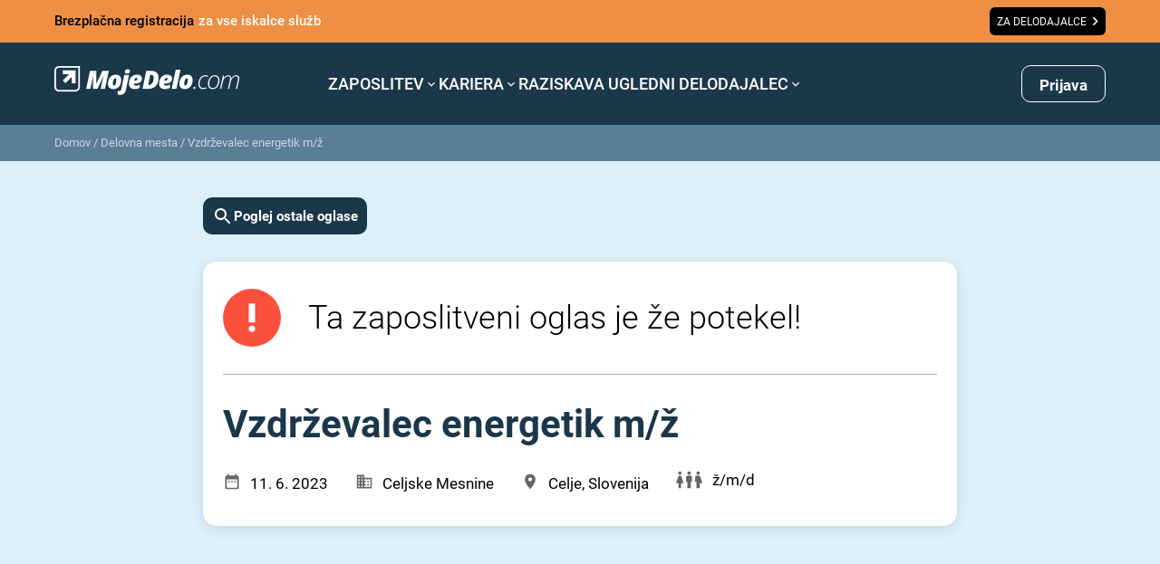

--- FILE ---
content_type: text/html; charset=utf-8
request_url: https://www.google.com/recaptcha/api2/anchor?ar=1&k=6LdOlI8rAAAAAIKnskW_4XLGq3v6eR5Is1T4OL-4&co=aHR0cHM6Ly93d3cubW9qZWRlbG8uY29tOjQ0Mw..&hl=en&v=PoyoqOPhxBO7pBk68S4YbpHZ&size=invisible&anchor-ms=20000&execute-ms=30000&cb=8e3y6rlrhh50
body_size: 48624
content:
<!DOCTYPE HTML><html dir="ltr" lang="en"><head><meta http-equiv="Content-Type" content="text/html; charset=UTF-8">
<meta http-equiv="X-UA-Compatible" content="IE=edge">
<title>reCAPTCHA</title>
<style type="text/css">
/* cyrillic-ext */
@font-face {
  font-family: 'Roboto';
  font-style: normal;
  font-weight: 400;
  font-stretch: 100%;
  src: url(//fonts.gstatic.com/s/roboto/v48/KFO7CnqEu92Fr1ME7kSn66aGLdTylUAMa3GUBHMdazTgWw.woff2) format('woff2');
  unicode-range: U+0460-052F, U+1C80-1C8A, U+20B4, U+2DE0-2DFF, U+A640-A69F, U+FE2E-FE2F;
}
/* cyrillic */
@font-face {
  font-family: 'Roboto';
  font-style: normal;
  font-weight: 400;
  font-stretch: 100%;
  src: url(//fonts.gstatic.com/s/roboto/v48/KFO7CnqEu92Fr1ME7kSn66aGLdTylUAMa3iUBHMdazTgWw.woff2) format('woff2');
  unicode-range: U+0301, U+0400-045F, U+0490-0491, U+04B0-04B1, U+2116;
}
/* greek-ext */
@font-face {
  font-family: 'Roboto';
  font-style: normal;
  font-weight: 400;
  font-stretch: 100%;
  src: url(//fonts.gstatic.com/s/roboto/v48/KFO7CnqEu92Fr1ME7kSn66aGLdTylUAMa3CUBHMdazTgWw.woff2) format('woff2');
  unicode-range: U+1F00-1FFF;
}
/* greek */
@font-face {
  font-family: 'Roboto';
  font-style: normal;
  font-weight: 400;
  font-stretch: 100%;
  src: url(//fonts.gstatic.com/s/roboto/v48/KFO7CnqEu92Fr1ME7kSn66aGLdTylUAMa3-UBHMdazTgWw.woff2) format('woff2');
  unicode-range: U+0370-0377, U+037A-037F, U+0384-038A, U+038C, U+038E-03A1, U+03A3-03FF;
}
/* math */
@font-face {
  font-family: 'Roboto';
  font-style: normal;
  font-weight: 400;
  font-stretch: 100%;
  src: url(//fonts.gstatic.com/s/roboto/v48/KFO7CnqEu92Fr1ME7kSn66aGLdTylUAMawCUBHMdazTgWw.woff2) format('woff2');
  unicode-range: U+0302-0303, U+0305, U+0307-0308, U+0310, U+0312, U+0315, U+031A, U+0326-0327, U+032C, U+032F-0330, U+0332-0333, U+0338, U+033A, U+0346, U+034D, U+0391-03A1, U+03A3-03A9, U+03B1-03C9, U+03D1, U+03D5-03D6, U+03F0-03F1, U+03F4-03F5, U+2016-2017, U+2034-2038, U+203C, U+2040, U+2043, U+2047, U+2050, U+2057, U+205F, U+2070-2071, U+2074-208E, U+2090-209C, U+20D0-20DC, U+20E1, U+20E5-20EF, U+2100-2112, U+2114-2115, U+2117-2121, U+2123-214F, U+2190, U+2192, U+2194-21AE, U+21B0-21E5, U+21F1-21F2, U+21F4-2211, U+2213-2214, U+2216-22FF, U+2308-230B, U+2310, U+2319, U+231C-2321, U+2336-237A, U+237C, U+2395, U+239B-23B7, U+23D0, U+23DC-23E1, U+2474-2475, U+25AF, U+25B3, U+25B7, U+25BD, U+25C1, U+25CA, U+25CC, U+25FB, U+266D-266F, U+27C0-27FF, U+2900-2AFF, U+2B0E-2B11, U+2B30-2B4C, U+2BFE, U+3030, U+FF5B, U+FF5D, U+1D400-1D7FF, U+1EE00-1EEFF;
}
/* symbols */
@font-face {
  font-family: 'Roboto';
  font-style: normal;
  font-weight: 400;
  font-stretch: 100%;
  src: url(//fonts.gstatic.com/s/roboto/v48/KFO7CnqEu92Fr1ME7kSn66aGLdTylUAMaxKUBHMdazTgWw.woff2) format('woff2');
  unicode-range: U+0001-000C, U+000E-001F, U+007F-009F, U+20DD-20E0, U+20E2-20E4, U+2150-218F, U+2190, U+2192, U+2194-2199, U+21AF, U+21E6-21F0, U+21F3, U+2218-2219, U+2299, U+22C4-22C6, U+2300-243F, U+2440-244A, U+2460-24FF, U+25A0-27BF, U+2800-28FF, U+2921-2922, U+2981, U+29BF, U+29EB, U+2B00-2BFF, U+4DC0-4DFF, U+FFF9-FFFB, U+10140-1018E, U+10190-1019C, U+101A0, U+101D0-101FD, U+102E0-102FB, U+10E60-10E7E, U+1D2C0-1D2D3, U+1D2E0-1D37F, U+1F000-1F0FF, U+1F100-1F1AD, U+1F1E6-1F1FF, U+1F30D-1F30F, U+1F315, U+1F31C, U+1F31E, U+1F320-1F32C, U+1F336, U+1F378, U+1F37D, U+1F382, U+1F393-1F39F, U+1F3A7-1F3A8, U+1F3AC-1F3AF, U+1F3C2, U+1F3C4-1F3C6, U+1F3CA-1F3CE, U+1F3D4-1F3E0, U+1F3ED, U+1F3F1-1F3F3, U+1F3F5-1F3F7, U+1F408, U+1F415, U+1F41F, U+1F426, U+1F43F, U+1F441-1F442, U+1F444, U+1F446-1F449, U+1F44C-1F44E, U+1F453, U+1F46A, U+1F47D, U+1F4A3, U+1F4B0, U+1F4B3, U+1F4B9, U+1F4BB, U+1F4BF, U+1F4C8-1F4CB, U+1F4D6, U+1F4DA, U+1F4DF, U+1F4E3-1F4E6, U+1F4EA-1F4ED, U+1F4F7, U+1F4F9-1F4FB, U+1F4FD-1F4FE, U+1F503, U+1F507-1F50B, U+1F50D, U+1F512-1F513, U+1F53E-1F54A, U+1F54F-1F5FA, U+1F610, U+1F650-1F67F, U+1F687, U+1F68D, U+1F691, U+1F694, U+1F698, U+1F6AD, U+1F6B2, U+1F6B9-1F6BA, U+1F6BC, U+1F6C6-1F6CF, U+1F6D3-1F6D7, U+1F6E0-1F6EA, U+1F6F0-1F6F3, U+1F6F7-1F6FC, U+1F700-1F7FF, U+1F800-1F80B, U+1F810-1F847, U+1F850-1F859, U+1F860-1F887, U+1F890-1F8AD, U+1F8B0-1F8BB, U+1F8C0-1F8C1, U+1F900-1F90B, U+1F93B, U+1F946, U+1F984, U+1F996, U+1F9E9, U+1FA00-1FA6F, U+1FA70-1FA7C, U+1FA80-1FA89, U+1FA8F-1FAC6, U+1FACE-1FADC, U+1FADF-1FAE9, U+1FAF0-1FAF8, U+1FB00-1FBFF;
}
/* vietnamese */
@font-face {
  font-family: 'Roboto';
  font-style: normal;
  font-weight: 400;
  font-stretch: 100%;
  src: url(//fonts.gstatic.com/s/roboto/v48/KFO7CnqEu92Fr1ME7kSn66aGLdTylUAMa3OUBHMdazTgWw.woff2) format('woff2');
  unicode-range: U+0102-0103, U+0110-0111, U+0128-0129, U+0168-0169, U+01A0-01A1, U+01AF-01B0, U+0300-0301, U+0303-0304, U+0308-0309, U+0323, U+0329, U+1EA0-1EF9, U+20AB;
}
/* latin-ext */
@font-face {
  font-family: 'Roboto';
  font-style: normal;
  font-weight: 400;
  font-stretch: 100%;
  src: url(//fonts.gstatic.com/s/roboto/v48/KFO7CnqEu92Fr1ME7kSn66aGLdTylUAMa3KUBHMdazTgWw.woff2) format('woff2');
  unicode-range: U+0100-02BA, U+02BD-02C5, U+02C7-02CC, U+02CE-02D7, U+02DD-02FF, U+0304, U+0308, U+0329, U+1D00-1DBF, U+1E00-1E9F, U+1EF2-1EFF, U+2020, U+20A0-20AB, U+20AD-20C0, U+2113, U+2C60-2C7F, U+A720-A7FF;
}
/* latin */
@font-face {
  font-family: 'Roboto';
  font-style: normal;
  font-weight: 400;
  font-stretch: 100%;
  src: url(//fonts.gstatic.com/s/roboto/v48/KFO7CnqEu92Fr1ME7kSn66aGLdTylUAMa3yUBHMdazQ.woff2) format('woff2');
  unicode-range: U+0000-00FF, U+0131, U+0152-0153, U+02BB-02BC, U+02C6, U+02DA, U+02DC, U+0304, U+0308, U+0329, U+2000-206F, U+20AC, U+2122, U+2191, U+2193, U+2212, U+2215, U+FEFF, U+FFFD;
}
/* cyrillic-ext */
@font-face {
  font-family: 'Roboto';
  font-style: normal;
  font-weight: 500;
  font-stretch: 100%;
  src: url(//fonts.gstatic.com/s/roboto/v48/KFO7CnqEu92Fr1ME7kSn66aGLdTylUAMa3GUBHMdazTgWw.woff2) format('woff2');
  unicode-range: U+0460-052F, U+1C80-1C8A, U+20B4, U+2DE0-2DFF, U+A640-A69F, U+FE2E-FE2F;
}
/* cyrillic */
@font-face {
  font-family: 'Roboto';
  font-style: normal;
  font-weight: 500;
  font-stretch: 100%;
  src: url(//fonts.gstatic.com/s/roboto/v48/KFO7CnqEu92Fr1ME7kSn66aGLdTylUAMa3iUBHMdazTgWw.woff2) format('woff2');
  unicode-range: U+0301, U+0400-045F, U+0490-0491, U+04B0-04B1, U+2116;
}
/* greek-ext */
@font-face {
  font-family: 'Roboto';
  font-style: normal;
  font-weight: 500;
  font-stretch: 100%;
  src: url(//fonts.gstatic.com/s/roboto/v48/KFO7CnqEu92Fr1ME7kSn66aGLdTylUAMa3CUBHMdazTgWw.woff2) format('woff2');
  unicode-range: U+1F00-1FFF;
}
/* greek */
@font-face {
  font-family: 'Roboto';
  font-style: normal;
  font-weight: 500;
  font-stretch: 100%;
  src: url(//fonts.gstatic.com/s/roboto/v48/KFO7CnqEu92Fr1ME7kSn66aGLdTylUAMa3-UBHMdazTgWw.woff2) format('woff2');
  unicode-range: U+0370-0377, U+037A-037F, U+0384-038A, U+038C, U+038E-03A1, U+03A3-03FF;
}
/* math */
@font-face {
  font-family: 'Roboto';
  font-style: normal;
  font-weight: 500;
  font-stretch: 100%;
  src: url(//fonts.gstatic.com/s/roboto/v48/KFO7CnqEu92Fr1ME7kSn66aGLdTylUAMawCUBHMdazTgWw.woff2) format('woff2');
  unicode-range: U+0302-0303, U+0305, U+0307-0308, U+0310, U+0312, U+0315, U+031A, U+0326-0327, U+032C, U+032F-0330, U+0332-0333, U+0338, U+033A, U+0346, U+034D, U+0391-03A1, U+03A3-03A9, U+03B1-03C9, U+03D1, U+03D5-03D6, U+03F0-03F1, U+03F4-03F5, U+2016-2017, U+2034-2038, U+203C, U+2040, U+2043, U+2047, U+2050, U+2057, U+205F, U+2070-2071, U+2074-208E, U+2090-209C, U+20D0-20DC, U+20E1, U+20E5-20EF, U+2100-2112, U+2114-2115, U+2117-2121, U+2123-214F, U+2190, U+2192, U+2194-21AE, U+21B0-21E5, U+21F1-21F2, U+21F4-2211, U+2213-2214, U+2216-22FF, U+2308-230B, U+2310, U+2319, U+231C-2321, U+2336-237A, U+237C, U+2395, U+239B-23B7, U+23D0, U+23DC-23E1, U+2474-2475, U+25AF, U+25B3, U+25B7, U+25BD, U+25C1, U+25CA, U+25CC, U+25FB, U+266D-266F, U+27C0-27FF, U+2900-2AFF, U+2B0E-2B11, U+2B30-2B4C, U+2BFE, U+3030, U+FF5B, U+FF5D, U+1D400-1D7FF, U+1EE00-1EEFF;
}
/* symbols */
@font-face {
  font-family: 'Roboto';
  font-style: normal;
  font-weight: 500;
  font-stretch: 100%;
  src: url(//fonts.gstatic.com/s/roboto/v48/KFO7CnqEu92Fr1ME7kSn66aGLdTylUAMaxKUBHMdazTgWw.woff2) format('woff2');
  unicode-range: U+0001-000C, U+000E-001F, U+007F-009F, U+20DD-20E0, U+20E2-20E4, U+2150-218F, U+2190, U+2192, U+2194-2199, U+21AF, U+21E6-21F0, U+21F3, U+2218-2219, U+2299, U+22C4-22C6, U+2300-243F, U+2440-244A, U+2460-24FF, U+25A0-27BF, U+2800-28FF, U+2921-2922, U+2981, U+29BF, U+29EB, U+2B00-2BFF, U+4DC0-4DFF, U+FFF9-FFFB, U+10140-1018E, U+10190-1019C, U+101A0, U+101D0-101FD, U+102E0-102FB, U+10E60-10E7E, U+1D2C0-1D2D3, U+1D2E0-1D37F, U+1F000-1F0FF, U+1F100-1F1AD, U+1F1E6-1F1FF, U+1F30D-1F30F, U+1F315, U+1F31C, U+1F31E, U+1F320-1F32C, U+1F336, U+1F378, U+1F37D, U+1F382, U+1F393-1F39F, U+1F3A7-1F3A8, U+1F3AC-1F3AF, U+1F3C2, U+1F3C4-1F3C6, U+1F3CA-1F3CE, U+1F3D4-1F3E0, U+1F3ED, U+1F3F1-1F3F3, U+1F3F5-1F3F7, U+1F408, U+1F415, U+1F41F, U+1F426, U+1F43F, U+1F441-1F442, U+1F444, U+1F446-1F449, U+1F44C-1F44E, U+1F453, U+1F46A, U+1F47D, U+1F4A3, U+1F4B0, U+1F4B3, U+1F4B9, U+1F4BB, U+1F4BF, U+1F4C8-1F4CB, U+1F4D6, U+1F4DA, U+1F4DF, U+1F4E3-1F4E6, U+1F4EA-1F4ED, U+1F4F7, U+1F4F9-1F4FB, U+1F4FD-1F4FE, U+1F503, U+1F507-1F50B, U+1F50D, U+1F512-1F513, U+1F53E-1F54A, U+1F54F-1F5FA, U+1F610, U+1F650-1F67F, U+1F687, U+1F68D, U+1F691, U+1F694, U+1F698, U+1F6AD, U+1F6B2, U+1F6B9-1F6BA, U+1F6BC, U+1F6C6-1F6CF, U+1F6D3-1F6D7, U+1F6E0-1F6EA, U+1F6F0-1F6F3, U+1F6F7-1F6FC, U+1F700-1F7FF, U+1F800-1F80B, U+1F810-1F847, U+1F850-1F859, U+1F860-1F887, U+1F890-1F8AD, U+1F8B0-1F8BB, U+1F8C0-1F8C1, U+1F900-1F90B, U+1F93B, U+1F946, U+1F984, U+1F996, U+1F9E9, U+1FA00-1FA6F, U+1FA70-1FA7C, U+1FA80-1FA89, U+1FA8F-1FAC6, U+1FACE-1FADC, U+1FADF-1FAE9, U+1FAF0-1FAF8, U+1FB00-1FBFF;
}
/* vietnamese */
@font-face {
  font-family: 'Roboto';
  font-style: normal;
  font-weight: 500;
  font-stretch: 100%;
  src: url(//fonts.gstatic.com/s/roboto/v48/KFO7CnqEu92Fr1ME7kSn66aGLdTylUAMa3OUBHMdazTgWw.woff2) format('woff2');
  unicode-range: U+0102-0103, U+0110-0111, U+0128-0129, U+0168-0169, U+01A0-01A1, U+01AF-01B0, U+0300-0301, U+0303-0304, U+0308-0309, U+0323, U+0329, U+1EA0-1EF9, U+20AB;
}
/* latin-ext */
@font-face {
  font-family: 'Roboto';
  font-style: normal;
  font-weight: 500;
  font-stretch: 100%;
  src: url(//fonts.gstatic.com/s/roboto/v48/KFO7CnqEu92Fr1ME7kSn66aGLdTylUAMa3KUBHMdazTgWw.woff2) format('woff2');
  unicode-range: U+0100-02BA, U+02BD-02C5, U+02C7-02CC, U+02CE-02D7, U+02DD-02FF, U+0304, U+0308, U+0329, U+1D00-1DBF, U+1E00-1E9F, U+1EF2-1EFF, U+2020, U+20A0-20AB, U+20AD-20C0, U+2113, U+2C60-2C7F, U+A720-A7FF;
}
/* latin */
@font-face {
  font-family: 'Roboto';
  font-style: normal;
  font-weight: 500;
  font-stretch: 100%;
  src: url(//fonts.gstatic.com/s/roboto/v48/KFO7CnqEu92Fr1ME7kSn66aGLdTylUAMa3yUBHMdazQ.woff2) format('woff2');
  unicode-range: U+0000-00FF, U+0131, U+0152-0153, U+02BB-02BC, U+02C6, U+02DA, U+02DC, U+0304, U+0308, U+0329, U+2000-206F, U+20AC, U+2122, U+2191, U+2193, U+2212, U+2215, U+FEFF, U+FFFD;
}
/* cyrillic-ext */
@font-face {
  font-family: 'Roboto';
  font-style: normal;
  font-weight: 900;
  font-stretch: 100%;
  src: url(//fonts.gstatic.com/s/roboto/v48/KFO7CnqEu92Fr1ME7kSn66aGLdTylUAMa3GUBHMdazTgWw.woff2) format('woff2');
  unicode-range: U+0460-052F, U+1C80-1C8A, U+20B4, U+2DE0-2DFF, U+A640-A69F, U+FE2E-FE2F;
}
/* cyrillic */
@font-face {
  font-family: 'Roboto';
  font-style: normal;
  font-weight: 900;
  font-stretch: 100%;
  src: url(//fonts.gstatic.com/s/roboto/v48/KFO7CnqEu92Fr1ME7kSn66aGLdTylUAMa3iUBHMdazTgWw.woff2) format('woff2');
  unicode-range: U+0301, U+0400-045F, U+0490-0491, U+04B0-04B1, U+2116;
}
/* greek-ext */
@font-face {
  font-family: 'Roboto';
  font-style: normal;
  font-weight: 900;
  font-stretch: 100%;
  src: url(//fonts.gstatic.com/s/roboto/v48/KFO7CnqEu92Fr1ME7kSn66aGLdTylUAMa3CUBHMdazTgWw.woff2) format('woff2');
  unicode-range: U+1F00-1FFF;
}
/* greek */
@font-face {
  font-family: 'Roboto';
  font-style: normal;
  font-weight: 900;
  font-stretch: 100%;
  src: url(//fonts.gstatic.com/s/roboto/v48/KFO7CnqEu92Fr1ME7kSn66aGLdTylUAMa3-UBHMdazTgWw.woff2) format('woff2');
  unicode-range: U+0370-0377, U+037A-037F, U+0384-038A, U+038C, U+038E-03A1, U+03A3-03FF;
}
/* math */
@font-face {
  font-family: 'Roboto';
  font-style: normal;
  font-weight: 900;
  font-stretch: 100%;
  src: url(//fonts.gstatic.com/s/roboto/v48/KFO7CnqEu92Fr1ME7kSn66aGLdTylUAMawCUBHMdazTgWw.woff2) format('woff2');
  unicode-range: U+0302-0303, U+0305, U+0307-0308, U+0310, U+0312, U+0315, U+031A, U+0326-0327, U+032C, U+032F-0330, U+0332-0333, U+0338, U+033A, U+0346, U+034D, U+0391-03A1, U+03A3-03A9, U+03B1-03C9, U+03D1, U+03D5-03D6, U+03F0-03F1, U+03F4-03F5, U+2016-2017, U+2034-2038, U+203C, U+2040, U+2043, U+2047, U+2050, U+2057, U+205F, U+2070-2071, U+2074-208E, U+2090-209C, U+20D0-20DC, U+20E1, U+20E5-20EF, U+2100-2112, U+2114-2115, U+2117-2121, U+2123-214F, U+2190, U+2192, U+2194-21AE, U+21B0-21E5, U+21F1-21F2, U+21F4-2211, U+2213-2214, U+2216-22FF, U+2308-230B, U+2310, U+2319, U+231C-2321, U+2336-237A, U+237C, U+2395, U+239B-23B7, U+23D0, U+23DC-23E1, U+2474-2475, U+25AF, U+25B3, U+25B7, U+25BD, U+25C1, U+25CA, U+25CC, U+25FB, U+266D-266F, U+27C0-27FF, U+2900-2AFF, U+2B0E-2B11, U+2B30-2B4C, U+2BFE, U+3030, U+FF5B, U+FF5D, U+1D400-1D7FF, U+1EE00-1EEFF;
}
/* symbols */
@font-face {
  font-family: 'Roboto';
  font-style: normal;
  font-weight: 900;
  font-stretch: 100%;
  src: url(//fonts.gstatic.com/s/roboto/v48/KFO7CnqEu92Fr1ME7kSn66aGLdTylUAMaxKUBHMdazTgWw.woff2) format('woff2');
  unicode-range: U+0001-000C, U+000E-001F, U+007F-009F, U+20DD-20E0, U+20E2-20E4, U+2150-218F, U+2190, U+2192, U+2194-2199, U+21AF, U+21E6-21F0, U+21F3, U+2218-2219, U+2299, U+22C4-22C6, U+2300-243F, U+2440-244A, U+2460-24FF, U+25A0-27BF, U+2800-28FF, U+2921-2922, U+2981, U+29BF, U+29EB, U+2B00-2BFF, U+4DC0-4DFF, U+FFF9-FFFB, U+10140-1018E, U+10190-1019C, U+101A0, U+101D0-101FD, U+102E0-102FB, U+10E60-10E7E, U+1D2C0-1D2D3, U+1D2E0-1D37F, U+1F000-1F0FF, U+1F100-1F1AD, U+1F1E6-1F1FF, U+1F30D-1F30F, U+1F315, U+1F31C, U+1F31E, U+1F320-1F32C, U+1F336, U+1F378, U+1F37D, U+1F382, U+1F393-1F39F, U+1F3A7-1F3A8, U+1F3AC-1F3AF, U+1F3C2, U+1F3C4-1F3C6, U+1F3CA-1F3CE, U+1F3D4-1F3E0, U+1F3ED, U+1F3F1-1F3F3, U+1F3F5-1F3F7, U+1F408, U+1F415, U+1F41F, U+1F426, U+1F43F, U+1F441-1F442, U+1F444, U+1F446-1F449, U+1F44C-1F44E, U+1F453, U+1F46A, U+1F47D, U+1F4A3, U+1F4B0, U+1F4B3, U+1F4B9, U+1F4BB, U+1F4BF, U+1F4C8-1F4CB, U+1F4D6, U+1F4DA, U+1F4DF, U+1F4E3-1F4E6, U+1F4EA-1F4ED, U+1F4F7, U+1F4F9-1F4FB, U+1F4FD-1F4FE, U+1F503, U+1F507-1F50B, U+1F50D, U+1F512-1F513, U+1F53E-1F54A, U+1F54F-1F5FA, U+1F610, U+1F650-1F67F, U+1F687, U+1F68D, U+1F691, U+1F694, U+1F698, U+1F6AD, U+1F6B2, U+1F6B9-1F6BA, U+1F6BC, U+1F6C6-1F6CF, U+1F6D3-1F6D7, U+1F6E0-1F6EA, U+1F6F0-1F6F3, U+1F6F7-1F6FC, U+1F700-1F7FF, U+1F800-1F80B, U+1F810-1F847, U+1F850-1F859, U+1F860-1F887, U+1F890-1F8AD, U+1F8B0-1F8BB, U+1F8C0-1F8C1, U+1F900-1F90B, U+1F93B, U+1F946, U+1F984, U+1F996, U+1F9E9, U+1FA00-1FA6F, U+1FA70-1FA7C, U+1FA80-1FA89, U+1FA8F-1FAC6, U+1FACE-1FADC, U+1FADF-1FAE9, U+1FAF0-1FAF8, U+1FB00-1FBFF;
}
/* vietnamese */
@font-face {
  font-family: 'Roboto';
  font-style: normal;
  font-weight: 900;
  font-stretch: 100%;
  src: url(//fonts.gstatic.com/s/roboto/v48/KFO7CnqEu92Fr1ME7kSn66aGLdTylUAMa3OUBHMdazTgWw.woff2) format('woff2');
  unicode-range: U+0102-0103, U+0110-0111, U+0128-0129, U+0168-0169, U+01A0-01A1, U+01AF-01B0, U+0300-0301, U+0303-0304, U+0308-0309, U+0323, U+0329, U+1EA0-1EF9, U+20AB;
}
/* latin-ext */
@font-face {
  font-family: 'Roboto';
  font-style: normal;
  font-weight: 900;
  font-stretch: 100%;
  src: url(//fonts.gstatic.com/s/roboto/v48/KFO7CnqEu92Fr1ME7kSn66aGLdTylUAMa3KUBHMdazTgWw.woff2) format('woff2');
  unicode-range: U+0100-02BA, U+02BD-02C5, U+02C7-02CC, U+02CE-02D7, U+02DD-02FF, U+0304, U+0308, U+0329, U+1D00-1DBF, U+1E00-1E9F, U+1EF2-1EFF, U+2020, U+20A0-20AB, U+20AD-20C0, U+2113, U+2C60-2C7F, U+A720-A7FF;
}
/* latin */
@font-face {
  font-family: 'Roboto';
  font-style: normal;
  font-weight: 900;
  font-stretch: 100%;
  src: url(//fonts.gstatic.com/s/roboto/v48/KFO7CnqEu92Fr1ME7kSn66aGLdTylUAMa3yUBHMdazQ.woff2) format('woff2');
  unicode-range: U+0000-00FF, U+0131, U+0152-0153, U+02BB-02BC, U+02C6, U+02DA, U+02DC, U+0304, U+0308, U+0329, U+2000-206F, U+20AC, U+2122, U+2191, U+2193, U+2212, U+2215, U+FEFF, U+FFFD;
}

</style>
<link rel="stylesheet" type="text/css" href="https://www.gstatic.com/recaptcha/releases/PoyoqOPhxBO7pBk68S4YbpHZ/styles__ltr.css">
<script nonce="fpCHCfDdlpE-501ES6T8NA" type="text/javascript">window['__recaptcha_api'] = 'https://www.google.com/recaptcha/api2/';</script>
<script type="text/javascript" src="https://www.gstatic.com/recaptcha/releases/PoyoqOPhxBO7pBk68S4YbpHZ/recaptcha__en.js" nonce="fpCHCfDdlpE-501ES6T8NA">
      
    </script></head>
<body><div id="rc-anchor-alert" class="rc-anchor-alert"></div>
<input type="hidden" id="recaptcha-token" value="[base64]">
<script type="text/javascript" nonce="fpCHCfDdlpE-501ES6T8NA">
      recaptcha.anchor.Main.init("[\x22ainput\x22,[\x22bgdata\x22,\x22\x22,\[base64]/[base64]/UltIKytdPWE6KGE8MjA0OD9SW0grK109YT4+NnwxOTI6KChhJjY0NTEyKT09NTUyOTYmJnErMTxoLmxlbmd0aCYmKGguY2hhckNvZGVBdChxKzEpJjY0NTEyKT09NTYzMjA/[base64]/MjU1OlI/[base64]/[base64]/[base64]/[base64]/[base64]/[base64]/[base64]/[base64]/[base64]/[base64]\x22,\[base64]\\u003d\\u003d\x22,\x22wo9aw7kmAXAow4AfUzPCusO8AR1fwoDDlDLDssKswo/CuMK/wpTDhcK+EcK9YcKJwrkoKAdLECLCj8KZRMOVX8KnDcKEwq/DliXCrjvDgHR2cl5UNMKoVA/CvRLDiHXDs8OFJcOQBMOtwrwjb07DsMOxw4bDucKOJsKPwqZaw7bDp1jCszl2KHxOwozDssOVw7nCvsKbwqICw5lwHcKbCEfCsMKPw6QqwqbCs3jCmVYNw53DgnJ/eMKgw7zClGtTwpcvFMKzw59tMjN7QgleaMKwY2E+f8OdwoAEfV99w49twrzDoMKqUcOkw5DDpxHDiMKFHMKdwr8LYMK3w4BbwpkHUcOZaMOmdX/CqGXDrkXCncK3dsOMwqhjasKqw6cTXcO/[base64]/DlsK1DDTCnzAUL8Ocw4XDtMKec0HDnXPCgcKsEsOJHW7DgsOvL8OJwqjDrARGwr/[base64]/[base64]/RMOZwqQmA8KbP14jTMOiw4DDh8Ogw4PCp3LCpcKgwpnDt1LDtU3DoBXDu8KqLGnDpSzCnyzDsANvwo52wpFmwprDrCMXwoHCv2Vfw7jDvk3CpmHCoTfDhcK0w4Mzw4zDgsKhKDnCiE/DtUJsHX7Di8OxwpTCgsOSMcK5w7kBwojDiQYhw7XCq3oNY8KOw73CsMKSFcKswqoGwrTCgcOKbsKjwp/CmirCl8OLN1N7CE9gw5jCgwbCpMKIwpJOw57ChMO8wrXCksKNw4sWOjskwrwgwoRfPhsyQ8KkBUfCngpkbMOxwo07w4ltwqLClwjCgMKMPVPDosOXwrlew50BKMONwo3CoVNiDcK8woJmc2PCuxRew67DkQXDosK9WsKXFMKMM8ORw6gjwpLCpMOAKMOmwrnChMO/Yk1mwrMOwpvDq8OnGsOpwq9vwrDDmsKOwotybQXCmcKid8OeP8OcT2V7w5V7b0Mlwo3Cg8KrwrheWcKQNMOiHMKdwpbDgVjCvBBTwoXDvMOYw4DDsSbCtl8mw4dsSVDCnxtCF8Oow75qw4nDocKOfgoULcOxCMK2w4nDmMOmw4/Ch8OOBRjDhsOBaMKBw4DDoRHCiMK/JVFrw4UrwoTDkcKUw5d+JsKaUXvDssOgw7LCp1PDqMOdd8OBw7VDDDEaADZAAwoIwpPDvsKKc2w5w5fDuzgcwoRCSMKzw67CocKAw5TCgU0cZxRVdDdhTGlVwrzDmy4QJ8KIw58Xw7/DqxdkT8O1B8KJW8KAwqHCiMO7QmFFchTDmmIyG8OSAGTCoi4Dw6rDusO/[base64]/DpcOJwrt9OMOEBDB/w7lGI8OJwot9RcO4w5N9wpHCp3XDgcOTNcOeecKhMMK0IsK1Z8O0wpogPyfDqUzDgi0gwrpHwqEXLXA6OsK4E8OkP8O1XMOjQ8Ojwq/[base64]/CiX8VZF0dDEoswqcGDn5+CsOXAn0hOUTCjMKeD8KCwrLDg8O0w7LDvDt6K8K0wpTDtwNkFsOww6VwPFjCtxxbSksQw7fDvsOIwqXDtGbDjAdPCMKZWH86wozDgUtNwpTDlibCsW9kwpjChj0zKh7Dg0xDwo/DszXCv8KIwogGUMK8wrNoDg3DnBbDiGpyK8K/w7UxQsO2CA8RMj5dExbCgklbO8O0TsOowq4OdGYLwrAcwpfCu3t5OcOAaMKzXTHDrzZAV8O3w67CsMOPGcO+w5Jxw4DDrH0cIHMeT8OaIX7ClcO7wpArFMO/[base64]/DrRciGsONw5wiwoHDoBUIwo/Cv8KGw5bChMKLwp4ew5jCoMOdw5xnRAYXBFtjMhPCsTcUBkULVxIiwoY2w6hKfMOlw7svA2PDp8OCEsOjwrETw6BSw6HCjcKJODNJcRfDpWA9wqjDqy47w5jDs8OPRsKWOjrCqsKJfRvDtDUgc1HClcKrwq00O8Kpwrsuwr5PwqEtwp/DgcKpX8KJwrsVw5x3ZsOvGcOfw7zDjsKIU3B+w5rDmVd/ShB3UcKWMwxpwr3Cv0DDgAs8bMKQQcOidTvCiRbCiMORw6HDn8O5w4oOf1XCskBQwqJIbj4KAcKEREB9BVbCtB08Xml6RX8nenEbPTnDrwAtecKqw6Ryw4jCmsOuBMOww5VAw5ZGViXClsOxwqdqIyPChhFCwp3Dl8KhA8KIwol1VsK/[base64]/CngLCiGvClWDDicO1Hg7CmC4vw63Doh7DosOTQ1Jfw4vCmsOLw6Uhw6NYN3BRejUsC8KBwrwdw7xSw7nCpg9cw6Acw5ZkwoUQwq/ChcK/A8OjCHJEJcKYwplTOMKaw6XDhMKiw6JdLcOww4pXMxh6U8O5ZGvCg8Kfwo06w7Z0w5/CssOpOcKMREfDoMO/[base64]/DhcKlw6vCth/[base64]/Dgy9Aw7DDgAQNwpJvw4PDiUfDsl95Z0rCpmkswpXDhGLDiMKJXkjDmEAcwp1XMXbCvsKxw4FTw5rCuQcuGzYuwoYzScOAHmXCv8Orw702fsKRFMKmwootwrRXw7gdw4PCrsK4eGXCix/CjcOgX8K6w480w7PCnsO5w6vDnVjCtQbCmQ4aEsOhwq8jwqpMw69YRcKeQsOAwojDp8OJcCnCrk7Dk8Oiw4DCqEHCrsK0wqFUwqtRw708woRJL8OiXWTDlcOFZUhcLcK7w7JQbl0lw6Ihwq/Dr0pueMOKwrALw5JvO8OtAMKNwrXDtsKreVfClQnCs3rDu8OKA8Kkw4YdOmDChgLCvsOzwrbDrMKBw6zCllDDs8OEwq3DjcOlwpDCmcOeDsKXRkYPNh3Ci8KAw53DsxsTQhZzQMOgITETworDsh/DtMOcwrrDqcOHwrjDgibDjg0sw6bCiFzDq1Q6wq7CuMKKe8Kbw7LDjcOtw50+wop0w43Cuxw5w692w79VccKxw6LCtsK/LsOhw43CixvCo8O+wp3DgsKgXEzCgcO7w70bw557w5Emw7kcw6XDj3LCmMKFwpzCn8Kiw5/DhsO6w5JzwqvDpAbDk3w6w4PDpSHCrsOjKCUYcCfDsEfCpFgAJVxFw6TCssKNwqTDuMKlPcOZOhYBw7RVwoFGw5jDmcKmw7sOJ8OhQQgeE8KkwrE5w7R8OQNXw7AVZcObw7UtwoXClcKKw4cewp3DrcOPXsOpJMKeScKIw4PDi8KSwpAsag4hfkk/OMOLw5rDp8KAwrPCpcKlw7t7w6onPzMSey/[base64]/[base64]/w7HCuRsFwpLCjcK1w7kQw5J9wrvCjMK+w5/[base64]/[base64]/UmZVwot7X0DCvsOewo3Co8KFwr4twooMHXR7Em1ZPVsTw6pfwo3Dg8K+wpPCvBTDtsK6w6bDvVVcw4oow69Vw47CkgrDksKNw6jClsK/w6zCog8HEMKvCcKww4wII8K3wr3Dt8OWO8OjecKewqrCnn8Cw79Iw5zDqMKBK8OKO0XCnMOmwpJOw73DkcOhw5/Dun4sw4jDi8OEwpYqwqjDhG1qwoxpAsONwqfDlcKtOR3DmMOfwoxgZ8O+dcOlwrzDjmrDhQUBwozDkSRlw4l3CcKowr8ZM8KSTsOeR2dvw5hka8OxVsOtF8OXfMOdWsKhfUlnwp5Vw57CqcOwwq3CpcOsOMOHU8KMa8Kaw7/DrRgrNMORJMOfDsKgwrdFw73Do1bDmA9iw4wvMlPDmgVyfATDsMOZw74+w5E5DMOpNsKLwonDtMOJIHnCmcOofMOqXytGK8OJaTl/GMOzwrcQw5rDmEvChxzDplxRGHc1RsKHwr3DhsK8WH3Du8KBPsOFNMOOwqHDmx4iSTV6w47Cm8KCwpdswrTCjRLCnS7DrGcwwpbChFrDnyvCpUY1w4oNPGxfwqDDnxDCo8O2w6zCty3Di8OpBcOtGcKaw44DeDwsw6lwwpEcYDrDgVzCjX/DkzvCsAnCrMKXFsOHw5kOwq3DigTDpcKEwrU3wq3Dn8OSSlJDE8OLH8KwwoUfwoApw4AkFVLDiVvDuMOxQ1LCucOkPk1Aw5MwTcKZw6N0w5t1Qhcdw6TDnk3DjxvDk8KGGsO9ITvDuDdTB8Klw5jDu8OFwpTCqg00DA7Dr0/CqMOGw5rCkyPCrWHDk8KKSivCs2rDtUfCihvDqGzCv8Kewp4XNcKPQWjDrUF3LizCg8K/w48ZwoYdfsOewrdUwqTDocOyw5InwpfDoMKiw6bDrjrDvBszw73DqS3CrF4HRUJOXXAFw49PQsO9w6Jow6Frw4DDvAnDtVFzAjJ7w6nCp8O9Gigjwq/DkMKrw7vChcOKezzCrsKWfmvCpmXCg13CqcOQw7HCnXB/wpJkeit6IcKqMG3DonooZmvDmcKZwovDu8KURhXDlcO0w6EtH8K7w7bCpcOqw7/CisK4esOjwrJpw4cMwrfCusOswr/[base64]/DrmsEUsKrw4NIJMKyO8Oxwos0wpsJwrQDw4vDi3PCvsObTMOQE8OQNnzDrMOvwpQKHWDDszR8wolow73DpjU1wr0kZ21vcl/CozUVCcKvJMK5w7RWEcO9w7PCsMOjwoo1GzfCosKew7bDo8Ktf8KELgt8HksuwrYlw5Ypw6lawo7CgxPCjMK+w6powpZKGMKXGxzCvjt8wojCmMOwwrXCpTbCgXkSa8KRXMKfIcOLRcK0LW/CrCItNyswUXrDsk5fw4jCvsOHQsKjwq9RP8O1IsKMJcKmenxEejxGFy/Dn30RwrZKw6vDmGhVccKoworDvcOkRsKuw5ZgWFcZPMK8wprCnhXCpzjDlcONOkZtwrVOwqgyeMOvf3TCpcKNw7jCsSrDpEx2w4jDuH/[base64]/[base64]/CjsOoJMOEIMKAw7RrC8K3wrxXwpPDt8KxS14KJsOWDMOgwpDDv2Q7wog7wrDCjjLDmnc6CcKvw7pvw5w3I1nDksOYfHzDvUJ+bsKpOF7DiiHCs1HDgFZ/BMKdAMKTw5nDgMK8w7vDjMKmaMKFw4/Coh7DiHvCl3Z9wrB7wpNQw4t3fsOWw6nDg8KSXcKUwo/DmR3DnsOyLcONw5TCvsKuw67CjMK5w4xswrwSw4ZBHSLCsxzDuktWDMKpTMObPMKDw53ChwJEw6kKRQzChEcyw7M+Ux3DjsK5w53CusKawprDtTVvw5/Cp8OnX8OGwolQw4oxbsKjw7NxPsKLwrTDp0fCtsKpw5HCmjwCPsKVwo14PzbDlcOJDV/[base64]/[base64]/DsGrCjcOYdcOTRg7DqcKif8Kiw60lXBILAllIf8ONY3rClcOKasOSw7vDtcOqN8Onw7Z4wpHCn8KHw5IJw5UrJsOFJS1iwrF7YMOqw45jwqgQwpDDo8KbwpbCmBbCkMO/UMKiaypebUkuXMOtT8K+w5xVw4/CvMOVwrbCm8OXw57CnygKAC9sQTNVeRlDw6vCjsKFUcKdVjzDp1zDiMODwoHDmxbDpcKCwq50CzjDiQ90wq9ZIsO6w4Y3wrV8KE/Dt8OdUsO+wodMfxtAw4nDrMOnAgvCkcOcw4fCnmbDgMKUKWI5wr4Vw4wyRMKXwrV5UgLChTZAwqoZQcKla1HCpjPCsGnCslhAJ8KdOMKXLMOWJMOcWMOpw40LeFB2IgzDu8OzZzzDh8Kew5nDuCXCgsO8w6dtSh7CsV/Cukp1wo0PUsKxacOowpRfV08/[base64]/Ct3DDmm7DuFcbwrYRMcKow4/Dm8KYwqFKQGPCvVBKGxzDhcOsX8K5fjliwosJe8OOKcOJwojCssOGFQHDoMO8wpHDrwZKwpPChMOCPcOsUcO6HhLCtsORT8OeNSw+w6IMwpfDjMOmBcOiOsOBwp3CgzzCmU0uw7/DhAbDmQhIwrHDvykgw7h8XkIBw5Iaw6NLJm/DmzHClsKPw7bCnEfCpcK9ccOFGEgrMMKRO8KawpLCsnLDgcO4JsKyLxLClsKmwp/DgMKpDB3CoMOPVMK2w6xpwobDucKawpvCi8KWTC/Dn3zCqcKlwq8+wrzCncOyJW0KJktkwo/CvWRCIQDChntZw4jCssKiwqVEEsOLw4cFw4hnw4pEeDLDn8O0wqhedcOWwqgSTcOBwqV5wpLDlwBMI8Kswp/CpMOrw4BGwp3DqTfDulk6VDUXcRbDvsKHw5IebE9HwqnDoMKAw6/DvW3CucOaA14FwpbDtFkDIsKiwovDl8ONWMOCJ8Omw5vDoE1+QHHDmznDvsKMwpXDl0LClMONCxPCqcKtw7UMYm7CvUnDqz7DuybCkTAKw6rDtUpnbh8xF8K1DDg+XTvCtsKjHCUmEcKcD8Opwodfw5tHU8OYfVMEw7TCgMKvMAHCqMKlL8Kvw49uwr0qWyB/wpDCuDvDhRUuw5Rnw6wbCsKhwpsOSgjChcKFRHwvw77DmMKbw5TDksOAwo3Dq0nDvALCuV3DiUfDjcK6dkXCgFFvLcKfw59Mw7bCu1/Dq8OsZWDDkU3Dq8O+cMKqOsKJwqHCvl88w48iwpMCJsKBwpB9wpzDlEfDosOkMkLCtjsoR8KUOCbDjBYcFV5aRcKKw6jCpsOGw51nD1rCksKuVCBKw7VBEFrDgXvDkcKfWsKwUcOsQcK6wqnClBXDv1PCicOTw71Hw5FSAsKRwp7DsA/DrkDDlUXDhXTClyLCsETChxA/BgTDlxg6MhJ8MMKvfAzDmMOVw6XCv8K3wrZxw7cDw5jDlknCiUN0MMKJODA5dQ/DlcO2CB7DusOmwoPDpix7cV/[base64]/[base64]/[base64]/CqRDCjWAEbnxpw5/Dsj3DsSkSDsOfZMOtw4U7McOtw6bCscKsGMOmHk5YGSYbVMKoRMK7wpZlEm3CvcKtwqMGTQQqw4EKfzjCgD3DvW5mw5DDosOHOhPCpxgZZcK2NcOqw6fDtyZkw4pVw57DkCh2VMKjwrzDnsKKw4zDqMKBwrciYcO1w5hAwrLDihp7QlgcDsKowp/DhsKVwrXCvsOSaHoIfwpnLsOHw4hQwrNpw77DpsO0w5nCrBBlw5J3woHDlcOEw4jDksK6JRNjwo8XFTkfwr/DrTtqwp1UwonDosKwwr9CY3cwS8K+w6R7wrA6Yh9sJcO1w54WOFcQITjCqW3DqyhBw5DComjDgsOpY0QuYsK4woPDuiHCpyY9B17DpcO3woowwpNeJsO8w7nCksKCwrLDicOtwp7CnsO+B8OxwpTCvyPCjsKFwpdWfsKkC1hpwq/[base64]/CtwJywrPCq8OvLQ0kZsKnwqxMSsKUw4HDu24LNkEceMONTcK0wrXDksOVwqwiwqvDjBTDhMOFwpQFw7Vaw7QfYULDrlwKw6LCsnPDo8KtUMKcwqc0wonCqcK7XsOhJsKCw5h/UmfClzBTKsKefsOYBMKnwpgCDE3CnsOub8Kww4bDn8O1wowuOS1ow53CssKjG8OtwpcFaVrDsxrCmcKGVcOOIHJVw4/DjMKAw5oUZsO3wp1EBsOLw4x8C8K9w5tlbsKceA4Iw65Cw43CpMORwpvCuMKECsOfwo/CmUJDw4LCiWvCisKWUMKZFMOpwrIwCcK4AcKqw7MXTcOpwqDCqcKlWhkZw7Z4FMOLwoNfw7VYwp7DjlrCtS/Co8OVwpXClMKNwrLCphrCkcKbw5XCrMO2ZcOQR3dGAmxrOHbDsFwpw4nCilDChsOXUCENXsKNcRbDkUnCi2vDhMOxN8KhUzfDr8KXQxrCmcORCsOybEvCh0XDpiTDjDF+NsKTw7p4wqLCusKVw4bDhnfCmkxmPil/Fj9wf8KsIx5TwovDmMK/Az0xCsOuMAoZwqvDocKZwpM2w4zDrGDCqwfCscKORWjDgH8PKUJiClcpw5wiw4LCjHLCj8K7w67DvwwWwoLCuBtWw4bCkjYEHQPCtnjDrMKiw6Icw63CvsO/w5rDr8KUw6txQisXAMKyH2Uuw7HDgMOLKcOvB8OWEMKtw7LDuDEDIsK9QMKpwqc7w5/DlT/CtDzDmMKMwpjCoX1CZsOQO1RJZyzDkcOfwrUqw43ClMKhDk3Cty8/[base64]/Di1AXSDXDpcKkwpXDlcKycSbDkiHCqSTCvnPCm8KMXsO/E8KswocREMKsw4kjdcOsw7NsYMO1w4QzIlJgL1fCjMO3ThrCoDjCtGPDkF/CpBVsKsKEVA0Tw4HDr8KTw45hwq9zEMOnfzTDgz/[base64]/Dt8Oqwod3w5bDl0g+GmLCvDcAawUSfHlAw7F9OcKiwpksJFjCjhnDs8O8w44Ow6M2ZcKsD2LCsAEgY8OtdkJXwonCr8OoLcOJQWtRwqhpJm3DlMOoXDnChDxqwoTDu8Kkw5ApwoDDmcOdFsKkTHTDvzbCi8OOw4vDrn1DwpjCjsKSw5fDgis/wrBVw6B2RMKOPMOqwqDDk3APw75iwqzDtwdwwp/DtcKkAjPDvcO4OsOPIzIJL1/[base64]/DtWFmA0rDqMKYAsK4PcOQFsKcGmUiw4MFVBTDgmjCl8OCwo3DlcOewp8ROFnDmsOiL0rDvy5BHXIGIcKhMMK5f8Ktw7rCnyTDhMO7w4XDuWYzKyRyw4jDgcKPNMOZPcKkw7wXwonClcKnfcK7wrp5woLDgRYsMSR7w7XCsVIuT8OTw4kkwqXDqMO/RzJaBcKONyzCokrDqcO2CMKJMjTCp8OJwrbDpDLCmMKEQhoPw7RzYTnClXoRwqIjGMK/woluI8KiUyHCu09qwoUcw4jDq2JawoBxYsOpS03CtCfChX4QDAhQwqVNwo/CkWtEwodQwrpLWizCicOkEsOSwprCg081RixtCjrDu8OQw7LCl8KAw4F8WcOVakdywpLDly9+w4DDnsKgMQzDqsKywoAwK1/CjTpFw7Alw4DDhgkoasO3PWdBw6QTDMK4wq4CwppxW8OaU8Olw6BiLxLDrEbCkcKhNsKECsKjEsKYwpHCoMKFwp8ww7HDmGwrw73DpjvCtjFNw4FVDcKpGmXCqsK/wprCqcOfWMKeBsOUJh4Vw5JrwrcsLMOBw4XDrXDDhD5FEsKUIsKbwoLDrcK0wrzCisOJwrHCksKHXsOkPSArBcKYDlfDh8OFw7soOjZJFy/[base64]/ChVXDm3HDsQ3CpcKsCHdawrUIw63ChR7DkMOUw6YQwrRNAMOvwrvDvsKzwoXChBgAwqvDq8OpEi8Xwq3CnjpeSHBpw4TCu1cMNkbCrTzDmEfDk8O9wo/DqTfDrFvDvsKFKm98wpDDl8K0wrPDvsO/CcKZwq8RbAXDnyMQw53DgU81D8K+UsKneA/Cp8OjBMOiScOJwq58w5HDu33Co8KXW8KUY8Okwq4CEsO5w6RBwqTCnMO3SUF7acKaw4k+WMKvaj/Dv8O9wqsOe8KCw7vDnxXCij5hw6cMw7gkbcKaWcOXGU/[base64]/czpXVcK5C8K6YMKvbsKDw4fCtDLDosKbw4rCti/DpiF5XBbCoBA+wqdCw6k/wp3CrwLCtRvDpsKbP8Oowq8KwoLDiMK+w5fDvWcZM8KTGMO8w7bChsOsej1sHAbCiWAUw47DsjwOwqPDuk7CuQpzw79tVh/CicOPw4cMw4PDlhRvR8KoXcOUBsKrLDB5ScKDSMOow7JxcDbDh0rChcKlfi5ffVoVwogZPMOGw5g9w4HCgW9mw63DjibDj8OSw5HDuS/DuTvDtjRVwrLDrDQJZMOaJFzCjzfDqsKKw4EzNDRTw4ApDsOnScK+Kk8KMx3CvnnCucKEBMOHD8OZRmrClsK3f8KBVUDCllbCgsKUL8KMwqnDjz8GYgIzwpDDv8O5w5DCrMOqw5vCgMKeQwduw6jDhibDjMOzwpYETn/DssOiZhhIwprDl8K4w4Apw5/Crywqw48uwrZpaQHDtwgZw4LDmcO/EcKXw69MJi99PRzDqsKGEFfCqsOHHlF/wqXCrHlrw6vDr8OgbMO4w7DChsO1VFsIKcOMwrw1VMKRaEYvY8ODw6TCrsOSw6vCtMK+DsKcwp4NMsK/wpDCn0nDgMOQW0TDqisewqNgwp3CssK+wqJgYTvDicOFTDhxOWBNwrfDhkFHw4vCqcKhesKaDFRdwpEFFcKdw4bCicO0wpPDt8O8SXQlAQptLns+wp7Dm0ETXMOpw4MIw4NMZ8KWEMK/Z8KRw5jDsMKMEcOZwqHCrMKgwr0Yw6kHw4o5EsKaXjYwwrPDsMOPw7HCmcKCwqDComrCnVDCg8Ouwq9aw4nCocKBU8K0woByUMOfw5rCuxwlCMKtwqUpw74awrjDvMKZwo1LOcKFWsKawq/DmT/[base64]/[base64]/[base64]/[base64]/DtGZWw7DCrMK9woB2wrlcMsOBw5fCr8OgEsKMFcOiwqjDuMOlw7V/w6rDjsK3w4lIJsKuTcOzdsOBw7zCmx3ChsONDX/DogrCqg9NworCvcKCNcOVwrNmwogUNHICwrA4VsKaw44xZksPwrpzw6XDhWLCucKpOFpHw4fCiTxTHcONwozDpcOqw6TCtGbDtsKyQykYwo7DkndOGcO0woFGwqrCs8Opw6s8w4luwpbClktWTwzClsOwJSlEw7vDu8KNLwNewobCs3PChQcAMCPDq3I5Zx/CoGrCowBdHXzCm8Ojw7XDgTnCpm0tW8O5w5sJUcOjwpMgw7PCocOCKi0DwqPCim/DkTHDskbCuikNUcOxGMOFw6gkw6vDpD5lwrfCosKsw5PCsifCildUIjrCgMO9w6YqFm9pUMKtw4jDpQvDih1/JATCr8KNw4TDlMKMccKNwrbDjAstw68bWn0VfkrClcKsLsKKwqRxw4LCsCXDpyTDt3ZeUcKWZ0Qyc01+TMODEsO/w5HChS7CqsKNw4JjwpjDmibDssO6WsOpLcOWLDZgc2AZw5RsaUTChsKafk9jw6DDg3xxRsOQWWXCmA/[base64]/CpsOKw4ARZcKXIzBSw4cbOMK/w4sQw5d4XMKKw6sfw7Ygwp3ChcOOLi/DuivCscO6w7bDi3NMQMOyw5vDsXkRESvDqmtIwrM3IMOVw490cFnCncKIYhoXw6laacKJw7TDiMKXD8KAb8Kvw7PDm8KrSwp7w6wUYMOURMO1wrPDmVjCl8O/wpzCmFcKNcOsNRnChi4Hw75MVVlKwqnCh3pAw4nCk8OXw6IIfsKawo/DgcOhGMOpw57DtcOXwrjDhxrCh3oOaE/Ds8K+NXkvwrbDncOJw6xiw5zDmcOew7fClktADXoswrw2wr7CpwR2wpMZw5pXw5vDgcOtfsOcfMO/[base64]/CpmAqw48gw6nCqmTCm2rCmcKzw4rCizkzwrjCuMKfwo4bG8Oww65FNVHCg0kee8OOw6gHwq/DscOewrzDpsK1ezTDucOgwpDCjk/[base64]/R8KTCw/ChHPChcOCekzCozFDIFTDoQnCtcObwqbDv8OuLmnDj3gUwozCp3gzwoTChcKPwodNwrPDuBV2WDnDrsOjw5lqNcOBw6jDrk3DpcOAdhjCt1FVwoHDscKLw745wrAiHcKnBVkAWMKjwqUvWMOWUcOcwqrCusOLw6rDvA0VK8KOb8KnYxnCum1iwocRwoMeQcOrwqfCui/[base64]/ChMO/wpLDnBfCnRzDjsKFwr11CDwoU8KdKFlXw5knw7pAVcKJw5xZVWHDrsO+w7rDn8KnU8Ojwq9eWBLCr1HCsMKhRMOrw7/DnMKhwqXCmcOGwq3CvUZxwoweVkzCnwd6eW/ClBjDrcKgw5jDg1MRwrpew4UGw5wxaMKQVcOzWSPDsMKaw4ZMKgZlSsOAGD4GZ8K+wr5ZdcOaNsOEUMKWLl7DsEJubMOIw7V8w57CicK8wovDhcORdiEuwo1qP8OuwqDDusKRLMK3G8KLw79Gw4xIwobDim3Cr8KuG2sZdn/DuGXCkE0RaX1eW3nDiEnDrlzDi8O4BSMtS8KtwpXDjkDDkDrDgsKewrfCvcOGwotKw5FuMUXDu1/CghLDlCDDoi3CtcO3KcK6ZsK1w53Dm2kub3HCpsOIwptRw6Vddz7CvwQMIgtOw7I7GAFOw6Ugw6HDvcOrwqJ0WcKhwqtrHERpWFrCrMK6LsOpdMK4UmFDwqlCNcK5RmIHwohLw5ABw4bDisO2wr8MVy/DpMK2w4rDtx98AFZATcKFO3rDssKlw5l+WcKJenImGsOhWcOTwoI4XE83T8OPT3HDtx3DmMKFw57Cj8OEe8O5w4YVw7nDp8KwIgrCmcKTXsOkdSlUeMOfBlbCrBoGw5fDiAbDr1bCswjDiz7Dv2gRw7nDohTCisOqCj4MOMONw4VOw7w8wpzCkwkFwqhnBcO/BhTCt8OMaMOoXlrDsRPDlCUDPx0QHcOcGMOvw7o8w7BwN8O+wprDoE0aCH3CoMKywp9AeMO8R3/DtsORwoPClsKCwql2wo1mdSdGDnzCtwzCoFPDv1rCjMKjSMKgTsO0IiPDncOBfzzDimpPClzDs8K2LsOpwocjbkg9YsOcacKtwoweCcKZw4XDnRU0EF3DqAd4wqkcwp/[base64]/RXbDpcK/dcKwwqYvTcK4c8K4KnbDqsOBDsKnw7zCmcKuGloXwp4Twp/DoXJRwoLDulh9wp3Cg8OqH2Q0BhktZ8OOOGPCpw9hWDB0JDvDlHfCiMOFH3MNwpFxBMOhHsKRQ8OHwq5vw7vDhk9dNEDCq09rfjhGwqNKbSzCsMO0LmfCl0BHwo9sIi8Mw4bDk8Onw6jCqcOqw5VAw4fClgVjwpvDsMO2w7TCn8Omfgl/NMOwRAfCscKPYMO1GjnChH80w4HDosOJw4DDl8OWw5kLbcOTOjjDp8Oxwr8Sw6jDt0/DlcOBWMOgK8OodcK3dVx6w4NOA8OnLWTDlMOYXGbCsGzDoC8yS8KBw6kCwpsOwp5Xw4tAwpZiw5p8NVMkwqJkw69LdRDDt8KEUsOSdsKFYMK2T8OAPl/DlSoaw7BFfhfCs8OIBF8QZcKCXWvCqMOcL8OmwrbDoMOhbBHDiMKHLgXCnsKHw4DCnMO0wrQae8KbwqQULxzCiiLCixrCv8KPY8OvJ8OpcRdfwqHChlBowqPCiHNLZsKfwpE5X0h3wrXDrMOcXsK/LT5XajHDq8Orw49Lw7/[base64]/wqAQOsK4bcKeO3Ypw5DCs8KXVMOjSjMuHcOle8O/w5vCjWM0S0xOw4xGwq/CocOlw5FjKsOpBsO/w4IMw4XCjMO8wpZhZMO7VcOtIy/Cg8KFw6kUw5tdL1pWc8Kcwqc7w4Ytwq8MbMOwwroowrEbDMOYJsK4w7Enw6PCoDHCg8OIw6PDtsOGT0kVecKuWjfCv8OpwqhrwqjDl8KxOMKew53DqcKSw716dMKPw5h/Gi3DqW01XcKzw5HDuMOow5o5GV3DnT3Dm8OtUUnChxIrXMOPCH3Dm8O8d8OlHcKxwo5tJsKpw6bCp8OXw4PDkStCHVfDoR0kw5Fsw4IffcK6wqLDtcKNw6U6wpfCqCkcwpvDmcKlwrbDv30FwpcAwppdAcKAw7/[base64]/WcK5wpDDncOEfsOFwpVrw4LDjxREYcKswq5oZA3ComnDo8KpwobDhMODw5tHwqDCnXRAIMO0w5UKwr97w54rw63Ch8KfdsK5wpvDtsO+UWw1EB/[base64]/wo3CviFiUMOEw6DCkX3Cq3Afwo4dw481CMKBDmkvwr/CtsOMF14Nw5g+w4/CswZCw5zDowAEf1LChRI1O8K8w7DDvhxuU8OwLBIKSsK6EhkOwoHCqMKVMmbCmMOiw5DCh1Iyw57Cv8Omwrcwwq/DoMORMMKMCRlww4/CrQ/DiQAswqPCtExAwq7Ds8OHcVAja8OyIjoUR0zDg8O8WsK+wpfCncOzUmBgwrFNKMOTC8O6K8KSW8OGRsKUwofDjMOzUVzCiCp9w7LCjcK9M8KcwptPwp/[base64]/R8Kmw73Di2tKbz3ChRYZcCQwVl/[base64]/CuRRHwq8ewop+w6pFQCzClMKyw48xTh5MeVoSQgBzdMOsUBpIw79Rw7DCucOfwrFOOVVlw40YHiBZw4XCvsOwNkzCsldhSsK3SGhTJcOLw47CmsOfwqQYL8K0dF4lKMKvUMO6wqsCfcKUTwjCg8KCwrXDj8OiZ8OOSSzDncKjw4LCvH/DkcK8w71Zw6YGwpnDosK3w60VPhMNXcKnw7IBw6nClCEKwoIBQ8OVw5EAw7sENsOMUcK1woHDpsKERMOVw7IQw73DoMKTNxQHOcKSLyrDj8O9wod+w5lywpYFwpXDo8O5fsK5w5HCuMKowoAaY37DrMKyw4/CqsONPyBcw4vDmcK/EG/[base64]/[base64]/f8Olw5ssw6vDtQknw5TDusOBworDh2HCr8K6YMK4HzJ5ISBOWStjw5F+I8KMLsOwwpTCqcOcw6HDhw7DssO0LjvCpXrCksOTwoFCORI2woQnw7Nsw5LCh8OXw6zDucK5Y8OVEV0+w7cSwpJLwpofw5/DpMOAfzjCtsKRbEnCqi3DlSjDtMOzwpvDo8Okf8KiFMOYw6gRF8OwI8Oaw68Ue17Dh3vDncOhw73DqVkSFcKCw6o/HEA9QD8vw57DsXDCi2RqFnfDsQzCjcKSwpbDkMO2w5vDrDtJwp/Cl1nDhcK4woPDuHdiwqhNJMOUw6DCsWsSw4LDgsKgw5JTwpnDgHjCq2DDslTDh8OkwpnDr3nDkcKwJsKNXQ/DtsK5H8KNRjxPSsKIIsOpw4jDlMOqUMKGwp7CksKjT8Ouw7kkw4PDkcKXwrNkPEjCtcOVw4pzV8OERlbDucOPDB/[base64]/YAXCh8K1aSnCgsKwJisdNsOmwpTDjSLDj00XKcKXKGHCrsKoZBEUZsKdw6jDn8OfLWU7woHDlz/Dt8KewpfCqcOGw40zworCsxlgw5Zswp5iw602aw7ChcKEwr88wpFhGF0uw48fEcOrw5/DiS1+GsOKccK/OcK9w4fDtcOwBMKwDsK1w4nDoQXDjl7Dvx3Cs8Klwq/Ch8KRPh/Dlnt5dMOcwqjCgnBYfQdfP2dTP8OlwoROcjMEGWxbw5wyw5oWwrR0NMKdw60uLsOHwo4lwr7Dm8O6GkQQPQDChhZHw6bCkcK1MmUHwpl2L8Ogw4XCo1vCrgoqw5w/HcO3BcKrei3DuQXDh8Olwo7DjcK+fB0mVVFfw4A4w4o6w43DgsOhKVPDpcOewqx/CycmwqNQw7jDhcOawrwvRMOzwoTDnmPDrQQfe8OIwqBzXMK5ThDCncKfwqJow7rCoMK/WjbDpMOjwqBbw78Iw47CsSkKW8OAChdZVnXChcKzKTgvwpDDk8KdDsOOw53DsBUfGsKUO8KFw7vCsUwnck3CpCdidcK/PMKQw6FyJATCucOWFjwycghvSWZjDsKvEUjDn3XDkm03w4nDiiYvw6BMwpXDl27DmCUgDW7DusKtQGzDvS5cw77DlDrCm8O/[base64]/Q0FXwo7DvcO2wpVWUsKyTsKJw7vDuVzCr8KSwqEFGsK6WH9+w4Rnw6RWKMOVKDNjw50CG8OubMOHDBTDn1l+U8OMd2bDsjxhJ8OxSsOWwrRWCMOQA8OhYsOtw5A3XCI7Rh3CtGvCoDXCt31JK3/DgsKrwqvDk8O3J1HCnB3CisKaw5zCtjfDh8Ozw5YiSCvCvQpyHFDDtMKMfGcvw4/[base64]/[base64]/[base64]/DtFoTwq3CmhcJPMKjwpPCrsOFcFzCjMOeNcOOHsKvGEw6cE/DscKwS8Kow51aw6nCtgkWw6ARw7LChsKCbUJGdh9fwr3Dry/DoGTCvHvDssOUWcKdw5HDtGjDvsOAQh7DtUZpw5QTV8Kgwq/DtcOYD8OEwoPDtsKiDVnCin/DlD3Cl3TDsiERw5webcKnQcKow6QvYMKrwpXCicK6w6o/U1bDtMOzQUIDA8KLYcOpXgnDmm/CrsKHw4lDFW7Cnk9OwoUfGcODZV1rwp3CicOQbcKLwozClkF3LMKzUFk0asK9cjrDhMKFS1/DkcKXwolId8KXw4zCpcO0GVsZZTTDqQ1oOMK1fmnCucKTwoHDlcOVKsKswpp1dsKpDcKCcVNJHjrCrVVKwrwMw4HDkMOfUsKCSMOPXyFtZCPDphAfwp7Dum/DpyIeWGEywo1zA8OhwpJWAibDlsOuX8KYEMOzFMKPGXJaal7DvQ7DgsKbTcKkIsKpw5vCmz7DjsKQWBtLFmbDmcO+XxRXZXIGBcOPw4HDtVXDrxnDlypvwoF5w6fCnSHCijseT8OPw5DCrXXDmMKYbirDmX4zwoXDpsO7w5ZUwrMzBsORwq/DvsKsPHlpNRbDjyVKw48PwrAGB8KXw6LDpcOaw5NYw7wycSoHVWzClMK1LzTCnMO8U8K6djTCp8Kzw5jDtsOYE8OtwoMIbVYTwrfDjMOZWU/Cg8ORw5zCq8OcwrYIPcKiPV0NC0lsSMOmUMKZdcO+BDbCthHDu8K/[base64]/[base64]\\u003d\x22],null,[\x22conf\x22,null,\x226LdOlI8rAAAAAIKnskW_4XLGq3v6eR5Is1T4OL-4\x22,0,null,null,null,1,[21,125,63,73,95,87,41,43,42,83,102,105,109,121],[1017145,507],0,null,null,null,null,0,null,0,null,700,1,null,0,\[base64]/76lBhnEnQkZnOKMAhk\\u003d\x22,0,0,null,null,1,null,0,0,null,null,null,0],\x22https://www.mojedelo.com:443\x22,null,[3,1,1],null,null,null,1,3600,[\x22https://www.google.com/intl/en/policies/privacy/\x22,\x22https://www.google.com/intl/en/policies/terms/\x22],\x22yNJVIN69uVm+KbHj143qkI/e6bfyRJ7nbz4wls7Lv1Q\\u003d\x22,1,0,null,1,1768620852026,0,1,[123,168,6],null,[132,43,43,213],\x22RC-s3ZvKAdpWc5BVg\x22,null,null,null,null,null,\x220dAFcWeA7fJOvM95G1ENy0imCVk7trwT1c5oJVE-9BKZvxU4gLoWT12rNO2DQdFUXpcvt-Sq8aZ8w_aMoszITlZ8KgAag7_AUC2w\x22,1768703652034]");
    </script></body></html>